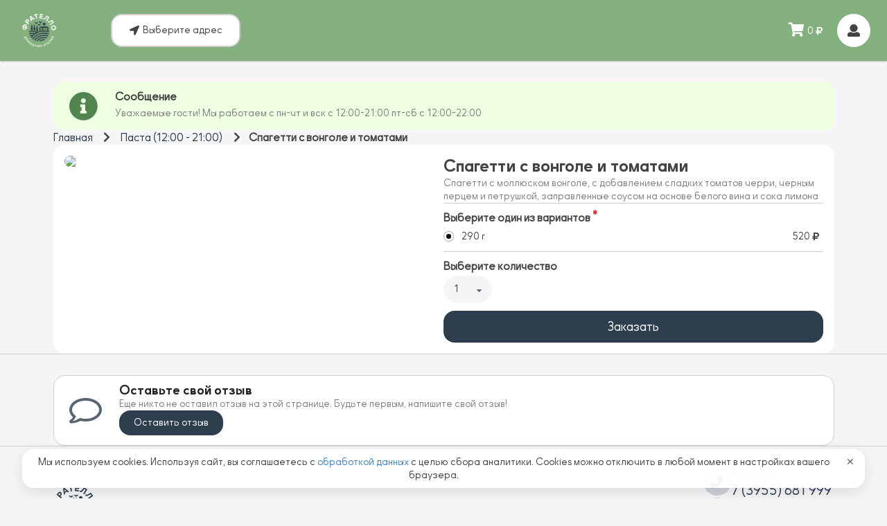

--- FILE ---
content_type: text/html; charset=utf-8
request_url: https://fratello38.ru/pasta/spagetti-s-vongole-i-tomatami
body_size: 7555
content:
<!DOCTYPE html><html lang="ru"><head data-siteid="6176712fe03a4875c2d88ec9" data-version="2.1.1959" data-name="Фрателло" data-description="Доставка блюд итальянской кухни в Ангарске из ресторана &#34;Фрателло&#34;. В нашем меню вы найдете:
- традиционная паста собственного производства
- настоящая пицца из дровян..." data-picture="https://pics.pizket.com/picture/undefined/d80ee9b13480905652094713f06282ba.jpg?1764873218" data-loyalty="{&#34;available&#34;:true,&#34;firstOrder&#34;:false,&#34;secondOrder&#34;:false,&#34;customOrder&#34;:false,&#34;points&#34;:false,&#34;gifts&#34;:true,&#34;giftIsRequired&#34;:true,&#34;udsGame&#34;:false}" data-ym="88099433" data-api="/" data-page-type="product" data-currency="rub" data-gifts="[{&#34;productid&#34;:&#34;6177bb787d3c092b09c4a211&#34;,&#34;picture&#34;:&#34;351b32c4e3c096ef89488fec3ea2b902.jpg?1764874580&#34;,&#34;vendorCode&#34;:null,&#34;name&#34;:&#34;Пицца Пепперони&#34;,&#34;description&#34;:&#34;Томатный соус, базилик, моцарелла и пепперони. Халапеньо по желанию&#34;,&#34;gift&#34;:2000,&#34;first&#34;:false,&#34;value&#34;:400,&#34;type&#34;:&#34;г&#34;}]" data-city="{&#34;id&#34;:&#34;5591c27454c9733f0bb1f92b&#34;,&#34;name&#34;:&#34;Ангарск&#34;,&#34;mode&#34;:&#34;auto&#34;}" data-num-places="1" data-existing-places="{&#34;617674d9e03a4875c2d890de&#34;:&#34;617674d9e03a4875c2d890de&#34;}" data-basket-in-header="false" data-alternative-adding-to-cart="false" data-minimum-order-amount="0" data-pre-order-step="0" data-placeid="617674d9e03a4875c2d890de" data-place-message="Уважаемые гости! 

Мы работаем с пн-чт и вск с 12:00-21:00 
пт-сб с 12:00-22:00" data-place-inactive="В данном месте заказы онлайн временно не работают. Позвоните оператору, чтобы создать заказ." data-something-went-wrong="Что-то пошло не так..." data-required-fields="Пожалуйста, заполните все обязательные поля!" data-nothing-found="Ничего не найдено." data-not-ordered="Вы еще ничего не заказывали в &#34;&#34;." data-not-ordered-without-place="Вы еще ничего не заказывали." data-for-registered="Эта функция доступна только для зарегистрированных пользователей. Зарегистрируйтесь или авторизуйтесь." data-onesignalid="3339eab4-9316-438b-93d8-0cf3f6fdd2a7" data-onesignal-welcome-notification-title="Спасибо!" data-onesignal-welcome-notification-message="Теперь вы будете получать оповещения!" data-onesignal-prompt-options-action-message="Включите уведомления, чтобы следить за статусом заказа и участвовать в наших акциях." data-onesignal-prompt-options-accept-button-text="ВКЛЮЧИТЬ" data-onesignal-prompt-options-cancel-button-text="ПОЗЖЕ" data-show-news="false" data-delivery="true" data-pickup="true" data-parcels="false" data-phone="7 (3955) 681 999" data-acquaintance="true" data-alternative-design="true" data-service-charge="{&#34;enabled&#34;:false}" data-bottom-fixed-banner="{&#34;isActive&#34;:true,&#34;link&#34;:&#34;https://mymoba.ru/fratello&#34;,&#34;picture&#34;:&#34;https://cdn.pizket.com/images/photo/original/c780cadfc6c85af48971606b5c775467.png&#34;}"><meta charset="UTF-8"><meta name="viewport" content="width=device-width,initial-scale=1,maximum-scale=1,user-scalable=no"><title>Фрателло</title><meta name="description" content="Доставка блюд итальянской кухни в Ангарске из ресторана &#34;Фрателло&#34;. В нашем меню вы найдете:
- традиционная паста собственного производства
- настоящая пицца из дровян..."><meta name="keywords" content="доставка, итальянская, кухня, Ангарск, ресторан, Фрателло, меню, паста, стейк, гриль, хоспер, пицца, приложение, дом, офис"><link rel="shortcut icon" href="https://cdn.pizket.com/images/favicons/6176712fe03a4875c2d88ec9/favicon.ico"><link rel="icon" type="image/png" sizes="16x16" href="https://cdn.pizket.com/images/favicons/6176712fe03a4875c2d88ec9/favicon-16x16.png"><link rel="icon" type="image/png" sizes="32x32" href="https://cdn.pizket.com/images/favicons/6176712fe03a4875c2d88ec9/favicon-32x32.png"><link rel="manifest" href="https://cdn.pizket.com/images/favicons/6176712fe03a4875c2d88ec9/manifest.json"><meta name="mobile-web-app-capable" content="yes"><meta name="theme-color" content="#fff"><meta name="application-name" content="&#x424;&#x440;&#x430;&#x442;&#x435;&#x43B;&#x43B;&#x43E;"><link rel="apple-touch-icon" sizes="57x57" href="https://cdn.pizket.com/images/favicons/6176712fe03a4875c2d88ec9/apple-touch-icon-57x57.png"><link rel="apple-touch-icon" sizes="60x60" href="https://cdn.pizket.com/images/favicons/6176712fe03a4875c2d88ec9/apple-touch-icon-60x60.png"><link rel="apple-touch-icon" sizes="72x72" href="https://cdn.pizket.com/images/favicons/6176712fe03a4875c2d88ec9/apple-touch-icon-72x72.png"><link rel="apple-touch-icon" sizes="76x76" href="https://cdn.pizket.com/images/favicons/6176712fe03a4875c2d88ec9/apple-touch-icon-76x76.png"><link rel="apple-touch-icon" sizes="114x114" href="https://cdn.pizket.com/images/favicons/6176712fe03a4875c2d88ec9/apple-touch-icon-114x114.png"><link rel="apple-touch-icon" sizes="120x120" href="https://cdn.pizket.com/images/favicons/6176712fe03a4875c2d88ec9/apple-touch-icon-120x120.png"><link rel="apple-touch-icon" sizes="144x144" href="https://cdn.pizket.com/images/favicons/6176712fe03a4875c2d88ec9/apple-touch-icon-144x144.png"><link rel="apple-touch-icon" sizes="152x152" href="https://cdn.pizket.com/images/favicons/6176712fe03a4875c2d88ec9/apple-touch-icon-152x152.png"><link rel="apple-touch-icon" sizes="167x167" href="https://cdn.pizket.com/images/favicons/6176712fe03a4875c2d88ec9/apple-touch-icon-167x167.png"><link rel="apple-touch-icon" sizes="180x180" href="https://cdn.pizket.com/images/favicons/6176712fe03a4875c2d88ec9/apple-touch-icon-180x180.png"><link rel="apple-touch-icon" sizes="1024x1024" href="https://cdn.pizket.com/images/favicons/6176712fe03a4875c2d88ec9/apple-touch-icon-1024x1024.png"><meta name="apple-mobile-web-app-capable" content="yes"><meta name="apple-mobile-web-app-status-bar-style" content="black-translucent"><meta name="apple-mobile-web-app-title" content="&#x424;&#x440;&#x430;&#x442;&#x435;&#x43B;&#x43B;&#x43E;"><link rel="apple-touch-startup-image" media="(device-width: 320px) and (device-height: 480px) and (-webkit-device-pixel-ratio: 1)" href="https://cdn.pizket.com/images/favicons/6176712fe03a4875c2d88ec9/apple-touch-startup-image-320x460.png"><link rel="apple-touch-startup-image" media="(device-width: 320px) and (device-height: 480px) and (-webkit-device-pixel-ratio: 2)" href="https://cdn.pizket.com/images/favicons/6176712fe03a4875c2d88ec9/apple-touch-startup-image-640x920.png"><link rel="apple-touch-startup-image" media="(device-width: 320px) and (device-height: 568px) and (-webkit-device-pixel-ratio: 2)" href="https://cdn.pizket.com/images/favicons/6176712fe03a4875c2d88ec9/apple-touch-startup-image-640x1096.png"><link rel="apple-touch-startup-image" media="(device-width: 375px) and (device-height: 667px) and (-webkit-device-pixel-ratio: 2)" href="https://cdn.pizket.com/images/favicons/6176712fe03a4875c2d88ec9/apple-touch-startup-image-750x1294.png"><link rel="apple-touch-startup-image" media="(device-width: 414px) and (device-height: 736px) and (orientation: landscape) and (-webkit-device-pixel-ratio: 3)" href="https://cdn.pizket.com/images/favicons/6176712fe03a4875c2d88ec9/apple-touch-startup-image-1182x2208.png"><link rel="apple-touch-startup-image" media="(device-width: 414px) and (device-height: 736px) and (orientation: portrait) and (-webkit-device-pixel-ratio: 3)" href="https://cdn.pizket.com/images/favicons/6176712fe03a4875c2d88ec9/apple-touch-startup-image-1242x2148.png"><link rel="apple-touch-startup-image" media="(device-width: 768px) and (device-height: 1024px) and (orientation: landscape) and (-webkit-device-pixel-ratio: 1)" href="https://cdn.pizket.com/images/favicons/6176712fe03a4875c2d88ec9/apple-touch-startup-image-748x1024.png"><link rel="apple-touch-startup-image" media="(device-width: 768px) and (device-height: 1024px) and (orientation: portrait) and (-webkit-device-pixel-ratio: 1)" href="https://cdn.pizket.com/images/favicons/6176712fe03a4875c2d88ec9/apple-touch-startup-image-768x1004.png"><link rel="apple-touch-startup-image" media="(device-width: 768px) and (device-height: 1024px) and (orientation: landscape) and (-webkit-device-pixel-ratio: 2)" href="https://cdn.pizket.com/images/favicons/6176712fe03a4875c2d88ec9/apple-touch-startup-image-1496x2048.png"><link rel="apple-touch-startup-image" media="(device-width: 768px) and (device-height: 1024px) and (orientation: portrait) and (-webkit-device-pixel-ratio: 2)" href="https://cdn.pizket.com/images/favicons/6176712fe03a4875c2d88ec9/apple-touch-startup-image-1536x2008.png"><link rel="icon" type="image/png" sizes="228x228" href="https://cdn.pizket.com/images/favicons/6176712fe03a4875c2d88ec9/coast-228x228.png"><meta name="msapplication-TileColor" content="#fff"><meta name="msapplication-TileImage" content="https://cdn.pizket.com/images/favicons/6176712fe03a4875c2d88ec9/mstile-144x144.png"><meta name="msapplication-config" content="https://cdn.pizket.com/images/favicons/6176712fe03a4875c2d88ec9/browserconfig.xml"><link rel="yandex-tableau-widget" href="https://cdn.pizket.com/images/favicons/6176712fe03a4875c2d88ec9/yandex-browser-manifest.json"><meta name="theme-color" content="#ffffff"><meta property="og:title" content="Фрателло"><meta property="og:description" content="Доставка блюд итальянской кухни в Ангарске из ресторана &#34;Фрателло&#34;. В нашем меню вы найдете:
- традиционная паста собственного производства
- настоящая пицца из дровян..."><meta property="og:image" content="https://pics.pizket.com/picture/undefined/d80ee9b13480905652094713f06282ba.jpg?1764873218?v=2.1.1959"><meta property="og:type" content="website"><meta property="og:url" content="spagetti-s-vongole-i-tomatami"><meta name="title" content="Фрателло"><meta name="description" content="Доставка блюд итальянской кухни в Ангарске из ресторана &#34;Фрателло&#34;. В нашем меню вы найдете:
- традиционная паста собственного производства
- настоящая пицца из дровян..."><meta name="twitter:title" content="Фрателло"><meta name="twitter:description" content="Доставка блюд итальянской кухни в Ангарске из ресторана &#34;Фрателло&#34;. В нашем меню вы найдете:
- традиционная паста собственного производства
- настоящая пицца из дровян..."><meta name="twitter:image:src" content="https://pics.pizket.com/picture/undefined/d80ee9b13480905652094713f06282ba.jpg?1764873218?v=2.1.1959"><link rel="image_src" href="https://pics.pizket.com/picture/undefined/d80ee9b13480905652094713f06282ba.jpg?1764873218?v=2.1.1959"><link rel="stylesheet" href="/css/theme.min.css?v=2.1.1959"><script src="https://api-maps.yandex.ru/2.1/?apikey=95ba6d80-d822-4052-a6cf-f46463b3ec7d&lang=ru_RU" type="text/javascript"></script><link rel="manifest" href="/manifest.json"><script src="https://cdn.onesignal.com/sdks/OneSignalSDK.js" async></script><script>var OneSignal=window.OneSignal||[]</script><noscript><meta http-equiv="refresh" content="0; url=/badbrowser"></noscript></head><body class="responsive sticky-menu alternative-design-body"><div id="pgloading"><div class="loadingwrap"><div class="ui massive active centered inline loader"></div></div></div><div id="top" class="site-wrapper"><div class="site-header alternative-design-header" data-delivery="Доставка" data-pickup="Самовывоз" data-not-selected="Выберите адрес" data-empty-search="Укажите значение для поиска"><div class="ui menu"><div class="ui container"><div class="header-left-container"><a href="/" class="header item logo-container"><img src="https://cdn.pizket.com/images/logos/6176712fe03a4875c2d88ec9-header.png" class="logo" alt="Фрателло"></a><div class="method-link-container"><a id="method-link" class="item method-link header-method-selector"><div class="info-container"><div class="info-container-with-icon"><i class="icon location arrow alternate"></i><div class="info-message-menu delivery-address-header"></div><div class="info-message-menu pickup-address-header"></div></div></div></a></div></div><div class="header-right-container"><div id="cart-button-alternative-design" class="cart-button-alternative-design" data-empty-cart="Ваша корзина еще пуста" data-added="Добавлено" data-removed="Удалено" data-impossible-to-order="В данный момент Вы не можете заказать" data-gift="Закажите ещё на сумму [amount] и вы получите в подарок:" data-gifts="Закажите ещё на сумму [amount] и вы сможете выбрать подарок:" data-empty-basket="В вашей корзине пока пусто"><div class="cart-icon"><i class="icon shop"></i></div><div class="cart-amount">0<i class="icon ruble"></i></div><div class="min-order-sum-container"><div class="min-order-sum-inner-container"><div class="indicator-item"></div><span class="lack-amount">0<i class="icon ruble"></i></span> до минимальной суммы заказа</div></div></div><div class="ui dropdown user-dropdown-alternative-design"><i class="user icon header-item"></i><div class="menu"><div class="header guest-state">Авторизация</div><a href="#authrization" class="item guest-state authrization-link">Войти </a><a href="#registration" class="item guest-state registration-link">Регистрация</a><div class="header user-state user-name"></div><a href="#profile" class="item user-state profile-link">Профиль</a> <a href="#history-of-orders" class="item user-state orders-link">История заказов</a> <a href="#change-password" class="item user-state change-password-link">Изменение пароля</a> <a href="#logout" class="item user-state logout-link">Выход</a><div class="divider"></div><a href="/promotions" class="item header-promotions">Акции</a><div class="item item-info header-place-phone"><div class="info-title-menu">12:00 - 21:00</div><div class="info-message-menu header-phone-message">7 (3955) 681 999</div></div></div></div></div></div></div></div><div class="alternative-design-main-container"><div id="messages" class="ui container"><div class="ui icon success message"><i class="info circle icon"></i><div class="content"><div class="header">Сообщение</div><p>Уважаемые гости! Мы работаем с пн-чт и вск с 12:00-21:00 пт-сб с 12:00-22:00</p></div></div></div><div id="breadcrumb" class="ui container"><div class="ui large breadcrumb"><a href="/" class="section">Главная</a> <i class="right chevron icon"></i> <a href="/pasta" class="section">Паста (12:00 - 21:00)</a> <i class="right chevron icon"></i><div class="active section">Спагетти с вонголе и томатами</div></div></div><section id="product" class="product"><div class="ui container"><div id="product-page-container" class="product-detail-item-container" data-productid="6176a067177e737e94242ea8" data-name="Спагетти с вонголе и томатами" data-price="520" data-fullurl="/pasta/spagetti-s-vongole-i-tomatami" data-schedule="true" data-gallery="[{&#34;_id&#34;:&#34;61a8af3c15316d54f836c12d&#34;,&#34;name&#34;:&#34;&#34;,&#34;description&#34;:&#34;&#34;,&#34;type&#34;:&#34;picture&#34;,&#34;picture&#34;:&#34;https://pics.pizket.com/picture/512/d80ee9b13480905652094713f06282ba.jpg?1764873218&#34;,&#34;original&#34;:&#34;https://cdn.pizket.com/images/photo/original/d80ee9b13480905652094713f06282ba.jpg?1764873218&#34;,&#34;thumbnail&#34;:&#34;https://pics.pizket.com/picture/124/d80ee9b13480905652094713f06282ba.jpg?1764873218&#34;}]"><div class="product-image"><div class="product-gallery-content"><img class="ui fluid image product-gallery-picture" src="https://pics.pizket.com/picture/512/d80ee9b13480905652094713f06282ba.jpg?1764873218"></div></div><div class="product-content-container"><div class="ui header">Спагетти с вонголе и томатами</div><div class="section-description">Спагетти с моллюском вонголе, с добавлением сладких томатов черри, черным перцем и петрушкой, заправленные соусом на основе белого вина и сока лимона</div><div class="ui header energy-value">Энергетическая ценность</div><ul class="ui list energy-value"><li>Калорийность: <span class="energy-value-calories">0</span> ккал</li><li>Жиры <span class="energy-value-fats">0</span> г</li><li>Белки <span class="energy-value-proteins">0</span> г</li><li>Углеводы <span class="energy-value-carbohydrates">0</span> г</li></ul><div class="ui form product-form" data-make-choice="Сделайте выбор" data-picture="d80ee9b13480905652094713f06282ba.jpg?1764873218"><div class="grouped fields required"><label>Выберите один из вариантов</label><div class="field price"><div class="ui radio checkbox quantity-radio"><input type="radio" name="price" class="hidden" value="6176a02e02b6e04e9c00001e" data-groupid="61769ae7177e737e94242e54" data-productid="6176a067177e737e94242ea8" data-name="Спагетти с вонголе и томатами" data-currency="rub" data-quantity="{&#34;id&#34;:&#34;6176a02e02b6e04e9c00001e&#34;,&#34;price&#34;:520,&#34;value&#34;:290,&#34;type&#34;:&#34;gram&#34;,&#34;code&#34;:&#34;99f819db-88e9-4f6a-9aed-6264f45e30b4&#34;,&#34;available&#34;:1,&#34;active&#34;:true,&#34;productGroupId&#34;:&#34;3b14e146-d646-491c-851d-d754793a47cf&#34;,&#34;packing&#34;:0,&#34;description&#34;:false,&#34;descriptions&#34;:{&#34;ru&#34;:&#34;&#34;},&#34;incase&#34;:&#34;once&#34;,&#34;name&#34;:&#34;г&#34;}" checked><label>290 г</label></div><div class="information">520<i class="icon ruble"></i></div></div></div><div class="field quantity-field-container"><label>Выберите количество</label><div class="ui selection dropdown quantity-dropdown"><input type="hidden" name="quantity"> <i class="dropdown icon"></i><div class="default text">1 - 10</div><div class="menu"><div class="item" data-value="1">1</div><div class="item" data-value="2">2</div><div class="item" data-value="3">3</div><div class="item" data-value="4">4</div><div class="item" data-value="5">5</div><div class="item" data-value="6">6</div><div class="item" data-value="7">7</div><div class="item" data-value="8">8</div><div class="item" data-value="9">9</div><div class="item" data-value="10">10</div></div></div></div><div class="field"><button class="fluid ui button big buy-link">Заказать</button></div></div></div></div></div></section><section id="reviews" class="site-section reviews"><div class="ui container"><div class="ui icon message"><i class="comment outline icon"></i><div class="content"><div class="header">Оставьте свой отзыв</div><div class="description">Еще никто не оставил отзыв на этой странице. Будьте первым, напишите свой отзыв!</div><div class="actions"><button class="ui button review-link">Оставить отзыв</button></div></div></div></div></section><div class="ui footer alternative-design-footer"><div class="ui container"><div class="footer-layout"><div class="footer-info-container"><img class="ui image" src="https://cdn.pizket.com/images/logos/6176712fe03a4875c2d88ec9-footer.png" alt="Фрателло"><div class="footer-links"><a href="/promotions" class="item">Акции</a> <a href="#terms-of-delivery" class="item terms-of-delivery-link">Условия доставки</a> <a href="#payment-methods" class="item payment-methods-link">Способы оплаты</a> <a href="#support" class="item support-link">Напишите нам</a></div></div><div class="contacts-container"><div class="contact-item-container"><div class="contact-icon-container"><i class="icon phone"></i></div><div class="contact-description-container"><div class="contact-footer-title">Телефон</div><div class="contact-footer-value"><a href="tel:73955681999">7 (3955) 681 999</a></div></div></div><div class="contact-item-container"><div class="contact-icon-container"><i class="icon phone"></i></div><div class="contact-description-container"><div class="contact-footer-title">Телефон</div><div class="contact-footer-value"><a href="tel:79016720823">7 (901) 672 08 23</a></div></div></div></div></div><div class="footer-item-text">Доставка блюд итальянской кухни в Ангарске из ресторана "Фрателло". В нашем меню вы найдете: - традиционная паста собственного производства - настоящая пицца из дровяной печи - сочные стейки из хоспера (гриль) Своя собственная домашняя Италия - это просто и доступно! Теперь погрузиться в уютную, домашнюю атмосферу итальянского гостеприимства невероятно легко с мобильным приложением, где вы легко оформите заказ с доставкой на дом или в офис. Buon appetito, AMICO!</div><div class="install-mobile-container"><div class="install-mobile-text">Установите наше мобильное приложение и Вы сможете легко и просто делать заказы.</div><div class="mobile-platforms"><a class="ios-button" href="https://apps.apple.com/ru/app/фрателло/id1597444236" target="_blank" data-approval="Приложение для iPhone и iPad находится на одобрении в Apple App Store и очень скоро будет доступно!"><img class="apple" src="https://cdn.pizket.com/images/badge/ios-ru.svg" alt="iOS"> </a><a class="android-button" href="https://play.google.com/store/apps/details?id=ru.fratello.app" target="_blank" data-approval="Приложение для Android находится на одобрении в Google Play и очень скоро будет доступно!"><img class="google" src="https://cdn.pizket.com/images/badge/android-ru.svg" alt="Android"> </a><a class="app-gallery-button" href="https://appgallery.huawei.ru/app/C114501289" target="_blank" data-approval="Приложение находится на одобрении в App Gallery и очень скоро будет доступно!"><img class="app-gallery" src="https://cdn.pizket.com/images/badge/appgallery.svg" alt="App Gallery"> </a><a class="rustore-button" href="https://www.rustore.ru/catalog/app/ru.fratello.app" target="_blank" data-approval="Приложение находится на одобрении в RuStore и очень скоро будет доступно!"><img class="ru-store" src="https://cdn.pizket.com/images/badge/rustore.svg" alt="RuStore"></a></div></div><div class="copyright-container"><div class="copiright-item">© 2026 Фрателло. Все права защищены.</div><div class="legal-information"><a href="#public-offer" class="copiright-item public-offer-link">Публичная оферта</a> <a href="#terms-of-use" class="copiright-item terms-of-use-link">Пользовательское соглашение</a> <a href="#privacy-policy" class="copiright-item privacy-policy-link">Политика конфиденциальности</a> <a href="#consent-to-personal-data-processing" class="copiright-item consent-to-personal-data-processing-link">Согласие на обработку персональных данных</a> <a href="#personal-data-processing-policy" class="copiright-item personal-data-processing-policy-link">Политика обработки персональных данных</a></div><a href="https://mymoba.ru/" target="_blank" class="copiright-item">Работает на Moba</a></div></div></div><a href="#top" class="back-to-top"><i class="chevron circle up icon"></i></a><div id="photoswipe" class="pswp" tabindex="-1" role="dialog" aria-hidden="true"><div class="pswp__bg"></div><div class="pswp__scroll-wrap"><div class="pswp__container"><div class="pswp__item"></div><div class="pswp__item"></div><div class="pswp__item"></div></div><div class="pswp__ui pswp__ui--hidden"><div class="pswp__top-bar"><div class="pswp__counter"></div><button class="pswp__button pswp__button--close" title="Закрыть"></button> <button class="pswp__button pswp__button--share" title="Поделиться"></button> <button class="pswp__button pswp__button--fs" title="На весь экран"></button> <button class="pswp__button pswp__button--zoom" title="Увеличить / уменьшить"></button><div class="pswp__preloader"><div class="pswp__preloader__icn"><div class="pswp__preloader__cut"><div class="pswp__preloader__donut"></div></div></div></div></div><div class="pswp__share-modal pswp__share-modal--hidden pswp__single-tap"><div class="pswp__share-tooltip"></div></div><button class="pswp__button pswp__button--arrow--left" title="Предудущий"></button> <button class="pswp__button pswp__button--arrow--right" title="Следующий"></button><div class="pswp__caption"><div class="pswp__caption__center"></div></div></div></div></div><div id="modal-preloader" class="ui basic modal"><div class="content"><div class="ui massive active centered inline loader"></div></div></div><div class="use-cookies-modal" style="display: none"><span>Мы используем cookies. Используя сайт, вы соглашаетесь с <a href="#" class="consent-to-personal-data-processing-link">обработкой данных </a>с целью сбора аналитики. Cookies можно отключить в любой момент в настройках вашего браузера. </span><button type="button" class="cookie-policy-button">✕</button></div><div class="bottom-image-banner-container"><a href="https://mymoba.ru/fratello" target="_blank"><img src="https://cdn.pizket.com/images/photo/original/c780cadfc6c85af48971606b5c775467.png"> </a><button class="ui button remove close-image-banner"><i class="remove icon"></i></button></div><div id="cart-button-alternative-design-mobile" class="cart-button-alternative-design-mobile" data-empty-cart="Ваша корзина еще пуста" data-added="Добавлено" data-removed="Удалено" data-impossible-to-order="В данный момент Вы не можете заказать" data-gift="Закажите ещё на сумму [amount] и вы получите в подарок:" data-gifts="Закажите ещё на сумму [amount] и вы сможете выбрать подарок:"><button class="ui button approve-basket" data-empty-cart="Ваша корзина еще пуста">Корзина<div class="cart-amount">0<i class="icon ruble"></i></div></button></div></div></div></body><script src="/js/main.min.js?v=2.1.1959"></script><script type="text/javascript">Basil.cookie.check("cookie")||(window.location.href="/badbrowser")</script><script type="text/javascript">window.dataLayer=window.dataLayer||[],function(e,a,t){(a[t]=a[t]||[]).push(function(){try{a.yaCounter88099433=new Ya.Metrika2({id:88099433,clickmap:!0,trackLinks:!0,accurateTrackBounce:!0,webvisor:!0,ecommerce:"dataLayer"})}catch(e){}});var r=e.getElementsByTagName("script")[0],c=e.createElement("script"),n=function(){r.parentNode.insertBefore(c,r)};c.type="text/javascript",c.async=!0,c.src="https://mc.yandex.ru/metrika/tag.js","[object Opera]"==a.opera?e.addEventListener("DOMContentLoaded",n,!1):n()}(document,window,"yandex_metrika_callbacks2")</script></html>

--- FILE ---
content_type: text/html; charset=utf-8
request_url: https://fratello38.ru/pasta/spagetti-s-vongole-i-tomatami
body_size: 7555
content:
<!DOCTYPE html><html lang="ru"><head data-siteid="6176712fe03a4875c2d88ec9" data-version="2.1.1959" data-name="Фрателло" data-description="Доставка блюд итальянской кухни в Ангарске из ресторана &#34;Фрателло&#34;. В нашем меню вы найдете:
- традиционная паста собственного производства
- настоящая пицца из дровян..." data-picture="https://pics.pizket.com/picture/undefined/d80ee9b13480905652094713f06282ba.jpg?1764873218" data-loyalty="{&#34;available&#34;:true,&#34;firstOrder&#34;:false,&#34;secondOrder&#34;:false,&#34;customOrder&#34;:false,&#34;points&#34;:false,&#34;gifts&#34;:true,&#34;giftIsRequired&#34;:true,&#34;udsGame&#34;:false}" data-ym="88099433" data-api="/" data-page-type="product" data-currency="rub" data-gifts="[{&#34;productid&#34;:&#34;6177bb787d3c092b09c4a211&#34;,&#34;picture&#34;:&#34;351b32c4e3c096ef89488fec3ea2b902.jpg?1764874580&#34;,&#34;vendorCode&#34;:null,&#34;name&#34;:&#34;Пицца Пепперони&#34;,&#34;description&#34;:&#34;Томатный соус, базилик, моцарелла и пепперони. Халапеньо по желанию&#34;,&#34;gift&#34;:2000,&#34;first&#34;:false,&#34;value&#34;:400,&#34;type&#34;:&#34;г&#34;}]" data-city="{&#34;id&#34;:&#34;5591c27454c9733f0bb1f92b&#34;,&#34;name&#34;:&#34;Ангарск&#34;,&#34;mode&#34;:&#34;auto&#34;}" data-num-places="1" data-existing-places="{&#34;617674d9e03a4875c2d890de&#34;:&#34;617674d9e03a4875c2d890de&#34;}" data-basket-in-header="false" data-alternative-adding-to-cart="false" data-minimum-order-amount="0" data-pre-order-step="0" data-placeid="617674d9e03a4875c2d890de" data-place-message="Уважаемые гости! 

Мы работаем с пн-чт и вск с 12:00-21:00 
пт-сб с 12:00-22:00" data-place-inactive="В данном месте заказы онлайн временно не работают. Позвоните оператору, чтобы создать заказ." data-something-went-wrong="Что-то пошло не так..." data-required-fields="Пожалуйста, заполните все обязательные поля!" data-nothing-found="Ничего не найдено." data-not-ordered="Вы еще ничего не заказывали в &#34;&#34;." data-not-ordered-without-place="Вы еще ничего не заказывали." data-for-registered="Эта функция доступна только для зарегистрированных пользователей. Зарегистрируйтесь или авторизуйтесь." data-onesignalid="3339eab4-9316-438b-93d8-0cf3f6fdd2a7" data-onesignal-welcome-notification-title="Спасибо!" data-onesignal-welcome-notification-message="Теперь вы будете получать оповещения!" data-onesignal-prompt-options-action-message="Включите уведомления, чтобы следить за статусом заказа и участвовать в наших акциях." data-onesignal-prompt-options-accept-button-text="ВКЛЮЧИТЬ" data-onesignal-prompt-options-cancel-button-text="ПОЗЖЕ" data-show-news="false" data-delivery="true" data-pickup="true" data-parcels="false" data-phone="7 (3955) 681 999" data-acquaintance="true" data-alternative-design="true" data-service-charge="{&#34;enabled&#34;:false}" data-bottom-fixed-banner="{&#34;isActive&#34;:true,&#34;link&#34;:&#34;https://mymoba.ru/fratello&#34;,&#34;picture&#34;:&#34;https://cdn.pizket.com/images/photo/original/c780cadfc6c85af48971606b5c775467.png&#34;}"><meta charset="UTF-8"><meta name="viewport" content="width=device-width,initial-scale=1,maximum-scale=1,user-scalable=no"><title>Фрателло</title><meta name="description" content="Доставка блюд итальянской кухни в Ангарске из ресторана &#34;Фрателло&#34;. В нашем меню вы найдете:
- традиционная паста собственного производства
- настоящая пицца из дровян..."><meta name="keywords" content="доставка, итальянская, кухня, Ангарск, ресторан, Фрателло, меню, паста, стейк, гриль, хоспер, пицца, приложение, дом, офис"><link rel="shortcut icon" href="https://cdn.pizket.com/images/favicons/6176712fe03a4875c2d88ec9/favicon.ico"><link rel="icon" type="image/png" sizes="16x16" href="https://cdn.pizket.com/images/favicons/6176712fe03a4875c2d88ec9/favicon-16x16.png"><link rel="icon" type="image/png" sizes="32x32" href="https://cdn.pizket.com/images/favicons/6176712fe03a4875c2d88ec9/favicon-32x32.png"><link rel="manifest" href="https://cdn.pizket.com/images/favicons/6176712fe03a4875c2d88ec9/manifest.json"><meta name="mobile-web-app-capable" content="yes"><meta name="theme-color" content="#fff"><meta name="application-name" content="&#x424;&#x440;&#x430;&#x442;&#x435;&#x43B;&#x43B;&#x43E;"><link rel="apple-touch-icon" sizes="57x57" href="https://cdn.pizket.com/images/favicons/6176712fe03a4875c2d88ec9/apple-touch-icon-57x57.png"><link rel="apple-touch-icon" sizes="60x60" href="https://cdn.pizket.com/images/favicons/6176712fe03a4875c2d88ec9/apple-touch-icon-60x60.png"><link rel="apple-touch-icon" sizes="72x72" href="https://cdn.pizket.com/images/favicons/6176712fe03a4875c2d88ec9/apple-touch-icon-72x72.png"><link rel="apple-touch-icon" sizes="76x76" href="https://cdn.pizket.com/images/favicons/6176712fe03a4875c2d88ec9/apple-touch-icon-76x76.png"><link rel="apple-touch-icon" sizes="114x114" href="https://cdn.pizket.com/images/favicons/6176712fe03a4875c2d88ec9/apple-touch-icon-114x114.png"><link rel="apple-touch-icon" sizes="120x120" href="https://cdn.pizket.com/images/favicons/6176712fe03a4875c2d88ec9/apple-touch-icon-120x120.png"><link rel="apple-touch-icon" sizes="144x144" href="https://cdn.pizket.com/images/favicons/6176712fe03a4875c2d88ec9/apple-touch-icon-144x144.png"><link rel="apple-touch-icon" sizes="152x152" href="https://cdn.pizket.com/images/favicons/6176712fe03a4875c2d88ec9/apple-touch-icon-152x152.png"><link rel="apple-touch-icon" sizes="167x167" href="https://cdn.pizket.com/images/favicons/6176712fe03a4875c2d88ec9/apple-touch-icon-167x167.png"><link rel="apple-touch-icon" sizes="180x180" href="https://cdn.pizket.com/images/favicons/6176712fe03a4875c2d88ec9/apple-touch-icon-180x180.png"><link rel="apple-touch-icon" sizes="1024x1024" href="https://cdn.pizket.com/images/favicons/6176712fe03a4875c2d88ec9/apple-touch-icon-1024x1024.png"><meta name="apple-mobile-web-app-capable" content="yes"><meta name="apple-mobile-web-app-status-bar-style" content="black-translucent"><meta name="apple-mobile-web-app-title" content="&#x424;&#x440;&#x430;&#x442;&#x435;&#x43B;&#x43B;&#x43E;"><link rel="apple-touch-startup-image" media="(device-width: 320px) and (device-height: 480px) and (-webkit-device-pixel-ratio: 1)" href="https://cdn.pizket.com/images/favicons/6176712fe03a4875c2d88ec9/apple-touch-startup-image-320x460.png"><link rel="apple-touch-startup-image" media="(device-width: 320px) and (device-height: 480px) and (-webkit-device-pixel-ratio: 2)" href="https://cdn.pizket.com/images/favicons/6176712fe03a4875c2d88ec9/apple-touch-startup-image-640x920.png"><link rel="apple-touch-startup-image" media="(device-width: 320px) and (device-height: 568px) and (-webkit-device-pixel-ratio: 2)" href="https://cdn.pizket.com/images/favicons/6176712fe03a4875c2d88ec9/apple-touch-startup-image-640x1096.png"><link rel="apple-touch-startup-image" media="(device-width: 375px) and (device-height: 667px) and (-webkit-device-pixel-ratio: 2)" href="https://cdn.pizket.com/images/favicons/6176712fe03a4875c2d88ec9/apple-touch-startup-image-750x1294.png"><link rel="apple-touch-startup-image" media="(device-width: 414px) and (device-height: 736px) and (orientation: landscape) and (-webkit-device-pixel-ratio: 3)" href="https://cdn.pizket.com/images/favicons/6176712fe03a4875c2d88ec9/apple-touch-startup-image-1182x2208.png"><link rel="apple-touch-startup-image" media="(device-width: 414px) and (device-height: 736px) and (orientation: portrait) and (-webkit-device-pixel-ratio: 3)" href="https://cdn.pizket.com/images/favicons/6176712fe03a4875c2d88ec9/apple-touch-startup-image-1242x2148.png"><link rel="apple-touch-startup-image" media="(device-width: 768px) and (device-height: 1024px) and (orientation: landscape) and (-webkit-device-pixel-ratio: 1)" href="https://cdn.pizket.com/images/favicons/6176712fe03a4875c2d88ec9/apple-touch-startup-image-748x1024.png"><link rel="apple-touch-startup-image" media="(device-width: 768px) and (device-height: 1024px) and (orientation: portrait) and (-webkit-device-pixel-ratio: 1)" href="https://cdn.pizket.com/images/favicons/6176712fe03a4875c2d88ec9/apple-touch-startup-image-768x1004.png"><link rel="apple-touch-startup-image" media="(device-width: 768px) and (device-height: 1024px) and (orientation: landscape) and (-webkit-device-pixel-ratio: 2)" href="https://cdn.pizket.com/images/favicons/6176712fe03a4875c2d88ec9/apple-touch-startup-image-1496x2048.png"><link rel="apple-touch-startup-image" media="(device-width: 768px) and (device-height: 1024px) and (orientation: portrait) and (-webkit-device-pixel-ratio: 2)" href="https://cdn.pizket.com/images/favicons/6176712fe03a4875c2d88ec9/apple-touch-startup-image-1536x2008.png"><link rel="icon" type="image/png" sizes="228x228" href="https://cdn.pizket.com/images/favicons/6176712fe03a4875c2d88ec9/coast-228x228.png"><meta name="msapplication-TileColor" content="#fff"><meta name="msapplication-TileImage" content="https://cdn.pizket.com/images/favicons/6176712fe03a4875c2d88ec9/mstile-144x144.png"><meta name="msapplication-config" content="https://cdn.pizket.com/images/favicons/6176712fe03a4875c2d88ec9/browserconfig.xml"><link rel="yandex-tableau-widget" href="https://cdn.pizket.com/images/favicons/6176712fe03a4875c2d88ec9/yandex-browser-manifest.json"><meta name="theme-color" content="#ffffff"><meta property="og:title" content="Фрателло"><meta property="og:description" content="Доставка блюд итальянской кухни в Ангарске из ресторана &#34;Фрателло&#34;. В нашем меню вы найдете:
- традиционная паста собственного производства
- настоящая пицца из дровян..."><meta property="og:image" content="https://pics.pizket.com/picture/undefined/d80ee9b13480905652094713f06282ba.jpg?1764873218?v=2.1.1959"><meta property="og:type" content="website"><meta property="og:url" content="spagetti-s-vongole-i-tomatami"><meta name="title" content="Фрателло"><meta name="description" content="Доставка блюд итальянской кухни в Ангарске из ресторана &#34;Фрателло&#34;. В нашем меню вы найдете:
- традиционная паста собственного производства
- настоящая пицца из дровян..."><meta name="twitter:title" content="Фрателло"><meta name="twitter:description" content="Доставка блюд итальянской кухни в Ангарске из ресторана &#34;Фрателло&#34;. В нашем меню вы найдете:
- традиционная паста собственного производства
- настоящая пицца из дровян..."><meta name="twitter:image:src" content="https://pics.pizket.com/picture/undefined/d80ee9b13480905652094713f06282ba.jpg?1764873218?v=2.1.1959"><link rel="image_src" href="https://pics.pizket.com/picture/undefined/d80ee9b13480905652094713f06282ba.jpg?1764873218?v=2.1.1959"><link rel="stylesheet" href="/css/theme.min.css?v=2.1.1959"><script src="https://api-maps.yandex.ru/2.1/?apikey=95ba6d80-d822-4052-a6cf-f46463b3ec7d&lang=ru_RU" type="text/javascript"></script><link rel="manifest" href="/manifest.json"><script src="https://cdn.onesignal.com/sdks/OneSignalSDK.js" async></script><script>var OneSignal=window.OneSignal||[]</script><noscript><meta http-equiv="refresh" content="0; url=/badbrowser"></noscript></head><body class="responsive sticky-menu alternative-design-body"><div id="pgloading"><div class="loadingwrap"><div class="ui massive active centered inline loader"></div></div></div><div id="top" class="site-wrapper"><div class="site-header alternative-design-header" data-delivery="Доставка" data-pickup="Самовывоз" data-not-selected="Выберите адрес" data-empty-search="Укажите значение для поиска"><div class="ui menu"><div class="ui container"><div class="header-left-container"><a href="/" class="header item logo-container"><img src="https://cdn.pizket.com/images/logos/6176712fe03a4875c2d88ec9-header.png" class="logo" alt="Фрателло"></a><div class="method-link-container"><a id="method-link" class="item method-link header-method-selector"><div class="info-container"><div class="info-container-with-icon"><i class="icon location arrow alternate"></i><div class="info-message-menu delivery-address-header"></div><div class="info-message-menu pickup-address-header"></div></div></div></a></div></div><div class="header-right-container"><div id="cart-button-alternative-design" class="cart-button-alternative-design" data-empty-cart="Ваша корзина еще пуста" data-added="Добавлено" data-removed="Удалено" data-impossible-to-order="В данный момент Вы не можете заказать" data-gift="Закажите ещё на сумму [amount] и вы получите в подарок:" data-gifts="Закажите ещё на сумму [amount] и вы сможете выбрать подарок:" data-empty-basket="В вашей корзине пока пусто"><div class="cart-icon"><i class="icon shop"></i></div><div class="cart-amount">0<i class="icon ruble"></i></div><div class="min-order-sum-container"><div class="min-order-sum-inner-container"><div class="indicator-item"></div><span class="lack-amount">0<i class="icon ruble"></i></span> до минимальной суммы заказа</div></div></div><div class="ui dropdown user-dropdown-alternative-design"><i class="user icon header-item"></i><div class="menu"><div class="header guest-state">Авторизация</div><a href="#authrization" class="item guest-state authrization-link">Войти </a><a href="#registration" class="item guest-state registration-link">Регистрация</a><div class="header user-state user-name"></div><a href="#profile" class="item user-state profile-link">Профиль</a> <a href="#history-of-orders" class="item user-state orders-link">История заказов</a> <a href="#change-password" class="item user-state change-password-link">Изменение пароля</a> <a href="#logout" class="item user-state logout-link">Выход</a><div class="divider"></div><a href="/promotions" class="item header-promotions">Акции</a><div class="item item-info header-place-phone"><div class="info-title-menu">12:00 - 21:00</div><div class="info-message-menu header-phone-message">7 (3955) 681 999</div></div></div></div></div></div></div></div><div class="alternative-design-main-container"><div id="messages" class="ui container"><div class="ui icon success message"><i class="info circle icon"></i><div class="content"><div class="header">Сообщение</div><p>Уважаемые гости! Мы работаем с пн-чт и вск с 12:00-21:00 пт-сб с 12:00-22:00</p></div></div></div><div id="breadcrumb" class="ui container"><div class="ui large breadcrumb"><a href="/" class="section">Главная</a> <i class="right chevron icon"></i> <a href="/pasta" class="section">Паста (12:00 - 21:00)</a> <i class="right chevron icon"></i><div class="active section">Спагетти с вонголе и томатами</div></div></div><section id="product" class="product"><div class="ui container"><div id="product-page-container" class="product-detail-item-container" data-productid="6176a067177e737e94242ea8" data-name="Спагетти с вонголе и томатами" data-price="520" data-fullurl="/pasta/spagetti-s-vongole-i-tomatami" data-schedule="true" data-gallery="[{&#34;_id&#34;:&#34;61a8af3c15316d54f836c12d&#34;,&#34;name&#34;:&#34;&#34;,&#34;description&#34;:&#34;&#34;,&#34;type&#34;:&#34;picture&#34;,&#34;picture&#34;:&#34;https://pics.pizket.com/picture/512/d80ee9b13480905652094713f06282ba.jpg?1764873218&#34;,&#34;original&#34;:&#34;https://cdn.pizket.com/images/photo/original/d80ee9b13480905652094713f06282ba.jpg?1764873218&#34;,&#34;thumbnail&#34;:&#34;https://pics.pizket.com/picture/124/d80ee9b13480905652094713f06282ba.jpg?1764873218&#34;}]"><div class="product-image"><div class="product-gallery-content"><img class="ui fluid image product-gallery-picture" src="https://pics.pizket.com/picture/512/d80ee9b13480905652094713f06282ba.jpg?1764873218"></div></div><div class="product-content-container"><div class="ui header">Спагетти с вонголе и томатами</div><div class="section-description">Спагетти с моллюском вонголе, с добавлением сладких томатов черри, черным перцем и петрушкой, заправленные соусом на основе белого вина и сока лимона</div><div class="ui header energy-value">Энергетическая ценность</div><ul class="ui list energy-value"><li>Калорийность: <span class="energy-value-calories">0</span> ккал</li><li>Жиры <span class="energy-value-fats">0</span> г</li><li>Белки <span class="energy-value-proteins">0</span> г</li><li>Углеводы <span class="energy-value-carbohydrates">0</span> г</li></ul><div class="ui form product-form" data-make-choice="Сделайте выбор" data-picture="d80ee9b13480905652094713f06282ba.jpg?1764873218"><div class="grouped fields required"><label>Выберите один из вариантов</label><div class="field price"><div class="ui radio checkbox quantity-radio"><input type="radio" name="price" class="hidden" value="6176a02e02b6e04e9c00001e" data-groupid="61769ae7177e737e94242e54" data-productid="6176a067177e737e94242ea8" data-name="Спагетти с вонголе и томатами" data-currency="rub" data-quantity="{&#34;id&#34;:&#34;6176a02e02b6e04e9c00001e&#34;,&#34;price&#34;:520,&#34;value&#34;:290,&#34;type&#34;:&#34;gram&#34;,&#34;code&#34;:&#34;99f819db-88e9-4f6a-9aed-6264f45e30b4&#34;,&#34;available&#34;:1,&#34;active&#34;:true,&#34;productGroupId&#34;:&#34;3b14e146-d646-491c-851d-d754793a47cf&#34;,&#34;packing&#34;:0,&#34;description&#34;:false,&#34;descriptions&#34;:{&#34;ru&#34;:&#34;&#34;},&#34;incase&#34;:&#34;once&#34;,&#34;name&#34;:&#34;г&#34;}" checked><label>290 г</label></div><div class="information">520<i class="icon ruble"></i></div></div></div><div class="field quantity-field-container"><label>Выберите количество</label><div class="ui selection dropdown quantity-dropdown"><input type="hidden" name="quantity"> <i class="dropdown icon"></i><div class="default text">1 - 10</div><div class="menu"><div class="item" data-value="1">1</div><div class="item" data-value="2">2</div><div class="item" data-value="3">3</div><div class="item" data-value="4">4</div><div class="item" data-value="5">5</div><div class="item" data-value="6">6</div><div class="item" data-value="7">7</div><div class="item" data-value="8">8</div><div class="item" data-value="9">9</div><div class="item" data-value="10">10</div></div></div></div><div class="field"><button class="fluid ui button big buy-link">Заказать</button></div></div></div></div></div></section><section id="reviews" class="site-section reviews"><div class="ui container"><div class="ui icon message"><i class="comment outline icon"></i><div class="content"><div class="header">Оставьте свой отзыв</div><div class="description">Еще никто не оставил отзыв на этой странице. Будьте первым, напишите свой отзыв!</div><div class="actions"><button class="ui button review-link">Оставить отзыв</button></div></div></div></div></section><div class="ui footer alternative-design-footer"><div class="ui container"><div class="footer-layout"><div class="footer-info-container"><img class="ui image" src="https://cdn.pizket.com/images/logos/6176712fe03a4875c2d88ec9-footer.png" alt="Фрателло"><div class="footer-links"><a href="/promotions" class="item">Акции</a> <a href="#terms-of-delivery" class="item terms-of-delivery-link">Условия доставки</a> <a href="#payment-methods" class="item payment-methods-link">Способы оплаты</a> <a href="#support" class="item support-link">Напишите нам</a></div></div><div class="contacts-container"><div class="contact-item-container"><div class="contact-icon-container"><i class="icon phone"></i></div><div class="contact-description-container"><div class="contact-footer-title">Телефон</div><div class="contact-footer-value"><a href="tel:73955681999">7 (3955) 681 999</a></div></div></div><div class="contact-item-container"><div class="contact-icon-container"><i class="icon phone"></i></div><div class="contact-description-container"><div class="contact-footer-title">Телефон</div><div class="contact-footer-value"><a href="tel:79016720823">7 (901) 672 08 23</a></div></div></div></div></div><div class="footer-item-text">Доставка блюд итальянской кухни в Ангарске из ресторана "Фрателло". В нашем меню вы найдете: - традиционная паста собственного производства - настоящая пицца из дровяной печи - сочные стейки из хоспера (гриль) Своя собственная домашняя Италия - это просто и доступно! Теперь погрузиться в уютную, домашнюю атмосферу итальянского гостеприимства невероятно легко с мобильным приложением, где вы легко оформите заказ с доставкой на дом или в офис. Buon appetito, AMICO!</div><div class="install-mobile-container"><div class="install-mobile-text">Установите наше мобильное приложение и Вы сможете легко и просто делать заказы.</div><div class="mobile-platforms"><a class="ios-button" href="https://apps.apple.com/ru/app/фрателло/id1597444236" target="_blank" data-approval="Приложение для iPhone и iPad находится на одобрении в Apple App Store и очень скоро будет доступно!"><img class="apple" src="https://cdn.pizket.com/images/badge/ios-ru.svg" alt="iOS"> </a><a class="android-button" href="https://play.google.com/store/apps/details?id=ru.fratello.app" target="_blank" data-approval="Приложение для Android находится на одобрении в Google Play и очень скоро будет доступно!"><img class="google" src="https://cdn.pizket.com/images/badge/android-ru.svg" alt="Android"> </a><a class="app-gallery-button" href="https://appgallery.huawei.ru/app/C114501289" target="_blank" data-approval="Приложение находится на одобрении в App Gallery и очень скоро будет доступно!"><img class="app-gallery" src="https://cdn.pizket.com/images/badge/appgallery.svg" alt="App Gallery"> </a><a class="rustore-button" href="https://www.rustore.ru/catalog/app/ru.fratello.app" target="_blank" data-approval="Приложение находится на одобрении в RuStore и очень скоро будет доступно!"><img class="ru-store" src="https://cdn.pizket.com/images/badge/rustore.svg" alt="RuStore"></a></div></div><div class="copyright-container"><div class="copiright-item">© 2026 Фрателло. Все права защищены.</div><div class="legal-information"><a href="#public-offer" class="copiright-item public-offer-link">Публичная оферта</a> <a href="#terms-of-use" class="copiright-item terms-of-use-link">Пользовательское соглашение</a> <a href="#privacy-policy" class="copiright-item privacy-policy-link">Политика конфиденциальности</a> <a href="#consent-to-personal-data-processing" class="copiright-item consent-to-personal-data-processing-link">Согласие на обработку персональных данных</a> <a href="#personal-data-processing-policy" class="copiright-item personal-data-processing-policy-link">Политика обработки персональных данных</a></div><a href="https://mymoba.ru/" target="_blank" class="copiright-item">Работает на Moba</a></div></div></div><a href="#top" class="back-to-top"><i class="chevron circle up icon"></i></a><div id="photoswipe" class="pswp" tabindex="-1" role="dialog" aria-hidden="true"><div class="pswp__bg"></div><div class="pswp__scroll-wrap"><div class="pswp__container"><div class="pswp__item"></div><div class="pswp__item"></div><div class="pswp__item"></div></div><div class="pswp__ui pswp__ui--hidden"><div class="pswp__top-bar"><div class="pswp__counter"></div><button class="pswp__button pswp__button--close" title="Закрыть"></button> <button class="pswp__button pswp__button--share" title="Поделиться"></button> <button class="pswp__button pswp__button--fs" title="На весь экран"></button> <button class="pswp__button pswp__button--zoom" title="Увеличить / уменьшить"></button><div class="pswp__preloader"><div class="pswp__preloader__icn"><div class="pswp__preloader__cut"><div class="pswp__preloader__donut"></div></div></div></div></div><div class="pswp__share-modal pswp__share-modal--hidden pswp__single-tap"><div class="pswp__share-tooltip"></div></div><button class="pswp__button pswp__button--arrow--left" title="Предудущий"></button> <button class="pswp__button pswp__button--arrow--right" title="Следующий"></button><div class="pswp__caption"><div class="pswp__caption__center"></div></div></div></div></div><div id="modal-preloader" class="ui basic modal"><div class="content"><div class="ui massive active centered inline loader"></div></div></div><div class="use-cookies-modal" style="display: none"><span>Мы используем cookies. Используя сайт, вы соглашаетесь с <a href="#" class="consent-to-personal-data-processing-link">обработкой данных </a>с целью сбора аналитики. Cookies можно отключить в любой момент в настройках вашего браузера. </span><button type="button" class="cookie-policy-button">✕</button></div><div class="bottom-image-banner-container"><a href="https://mymoba.ru/fratello" target="_blank"><img src="https://cdn.pizket.com/images/photo/original/c780cadfc6c85af48971606b5c775467.png"> </a><button class="ui button remove close-image-banner"><i class="remove icon"></i></button></div><div id="cart-button-alternative-design-mobile" class="cart-button-alternative-design-mobile" data-empty-cart="Ваша корзина еще пуста" data-added="Добавлено" data-removed="Удалено" data-impossible-to-order="В данный момент Вы не можете заказать" data-gift="Закажите ещё на сумму [amount] и вы получите в подарок:" data-gifts="Закажите ещё на сумму [amount] и вы сможете выбрать подарок:"><button class="ui button approve-basket" data-empty-cart="Ваша корзина еще пуста">Корзина<div class="cart-amount">0<i class="icon ruble"></i></div></button></div></div></div></body><script src="/js/main.min.js?v=2.1.1959"></script><script type="text/javascript">Basil.cookie.check("cookie")||(window.location.href="/badbrowser")</script><script type="text/javascript">window.dataLayer=window.dataLayer||[],function(e,a,t){(a[t]=a[t]||[]).push(function(){try{a.yaCounter88099433=new Ya.Metrika2({id:88099433,clickmap:!0,trackLinks:!0,accurateTrackBounce:!0,webvisor:!0,ecommerce:"dataLayer"})}catch(e){}});var r=e.getElementsByTagName("script")[0],c=e.createElement("script"),n=function(){r.parentNode.insertBefore(c,r)};c.type="text/javascript",c.async=!0,c.src="https://mc.yandex.ru/metrika/tag.js","[object Opera]"==a.opera?e.addEventListener("DOMContentLoaded",n,!1):n()}(document,window,"yandex_metrika_callbacks2")</script></html>